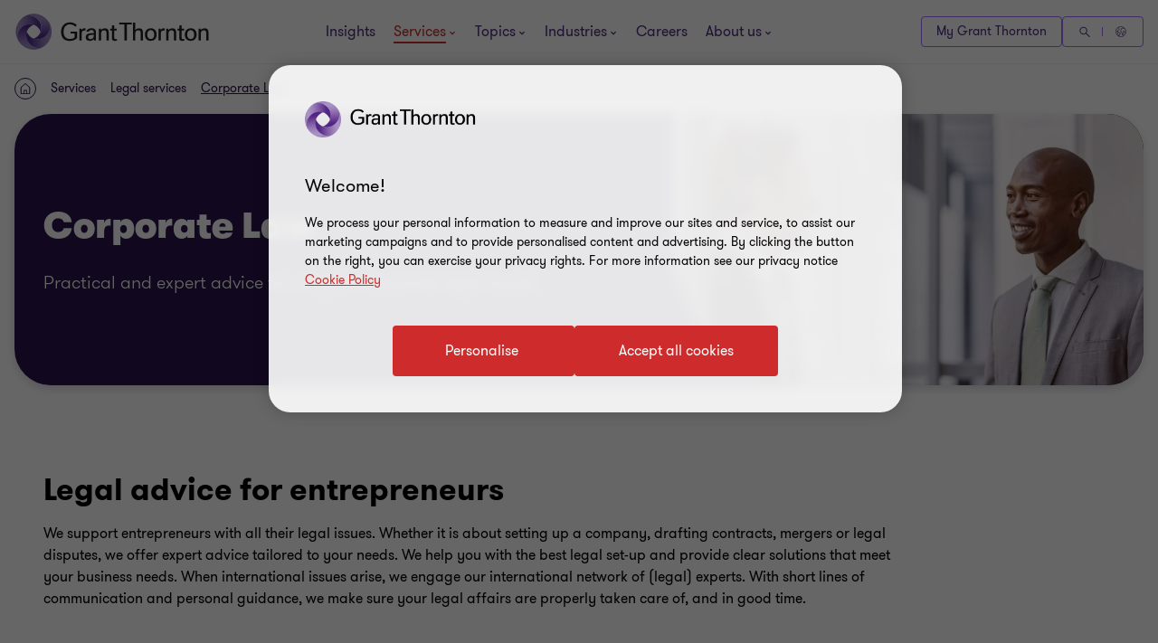

--- FILE ---
content_type: application/x-javascript
request_url: https://www.clarity.ms/tag/fz1o65hndf?ref=gtm
body_size: 997
content:
!function(c,l,a,r,i,t,y){function sync(){(new Image).src="https://c.clarity.ms/c.gif"}"complete"==document.readyState?sync():window.addEventListener("load",sync);a[c]("metadata",(function(){a[c]("set","C_IS","0")}),!1,!0);if(a[c].v||a[c].t)return a[c]("event",c,"dup."+i.projectId);a[c].t=!0,(t=l.createElement(r)).async=!0,t.src="https://scripts.clarity.ms/0.8.50-beta/clarity.js",(y=l.getElementsByTagName(r)[0]).parentNode.insertBefore(t,y),a[c]("start",i),a[c].q.unshift(a[c].q.pop()),a[c]("set","C_IS","0")}("clarity",document,window,"script",{"projectId":"fz1o65hndf","upload":"https://h.clarity.ms/collect","expire":365,"cookies":["_uetmsclkid","_uetvid","_clck"],"track":true,"content":true,"mask":[".onetrust-banner-sdk","#onetrust-consent-sdk",".onetrust-pc-dark-filter",".ot-sdk-container",".ot-sdk-row"],"keep":["msclkid"],"dob":2219});